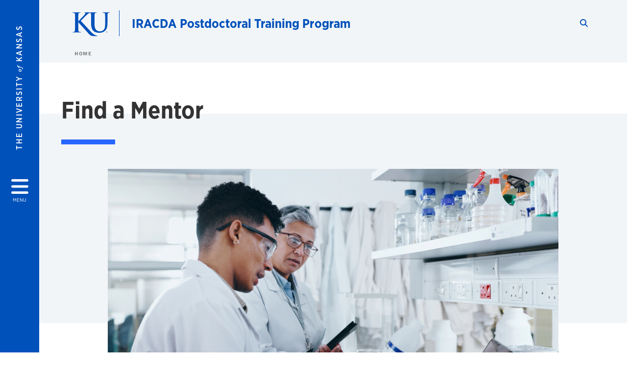

--- FILE ---
content_type: text/html; charset=UTF-8
request_url: https://iracda.ku.edu/find-mentor
body_size: 15300
content:


<!DOCTYPE html>
<html lang="en" dir="ltr" prefix="content: http://purl.org/rss/1.0/modules/content/  dc: http://purl.org/dc/terms/  foaf: http://xmlns.com/foaf/0.1/  og: http://ogp.me/ns#  rdfs: http://www.w3.org/2000/01/rdf-schema#  schema: http://schema.org/  sioc: http://rdfs.org/sioc/ns#  sioct: http://rdfs.org/sioc/types#  skos: http://www.w3.org/2004/02/skos/core#  xsd: http://www.w3.org/2001/XMLSchema# ">
  <head>
    <meta http-equiv="X-UA-Compatible" content="IE=edge" />
    <meta charset="utf-8" />
<link rel="canonical" href="https://iracda.ku.edu/find-mentor" />
<meta property="og:url" content="https://iracda.ku.edu/find-mentor" />
<meta property="og:title" content="Find a Mentor" />
<meta property="og:image:url" content="https://iracda.ku.edu/libraries/ku-web-styleguide/images/cms_metatemplate_open_graph.png" />
<meta name="twitter:card" content="summary_large_image" />
<meta name="twitter:title" content="Find a Mentor" />
<meta name="twitter:image" content="https://iracda.ku.edu/libraries/ku-web-styleguide/images/cms_metatemplate_twitter.png" />
<meta name="Generator" content="Drupal 10 (https://www.drupal.org)" />
<meta name="MobileOptimized" content="width" />
<meta name="HandheldFriendly" content="true" />
<meta name="viewport" content="width=device-width, initial-scale=1.0" />
<script type="text/javascript">
(function(i,s,o,g,r,a,m){i['GoogleAnalyticsObject']=r;i[r]=i[r]||function(){
(i[r].q=i[r].q||[]).push(arguments)},i[r].l=1*new Date();a=s.createElement(o),
m=s.getElementsByTagName(o)[0];a.async=1;a.src=g;m.parentNode.insertBefore(a,m)
})(window,document,'script','//www.google-analytics.com/analytics.js','ga');
    //KU master GA id
    ga('create', 'UA-56250057-1', 'auto', { 'name':'allaccountrollup', 'cookieDomain': 'none'});
    ga('allaccountrollup.send', 'pageview');
                                   //Individual account GA tracking id, organization id
                ga('create', 'UA-60131744-1', 'auto', { 'name':'organization', 'cookieDomain': 'none'});
                ga('organization.send', 'pageview');
                                           //Individual account GA tracking id, organization id
                ga('create', 'UA-60131744-3', 'auto', { 'name':'trackingid', 'cookieDomain': 'none'});
                ga('trackingid.send', 'pageview');
                        </script><link rel="icon" href="/themes/contrib/borzoi/favicon.ico" type="image/vnd.microsoft.icon" />

    <title>Find a Mentor | IRACDA Postdoctoral Training Program</title>
    <link rel="dns-prefetch" href="https://use.typekit.net/">
    <link rel="dns-prefetch" href="https://use.fontawesome.com/">
    <link rel="dns-prefetch" href="https://cdn.datatables.net/">
    <link rel="preconnect" href="https://use.typekit.net/">
    <link rel="preconnect" href="https://use.fontawesome.com/">
    <link rel="preconnect" href="https://cdn.datatables.net/">
    <link rel="stylesheet" media="all" href="/sites/iracda/files/css/css_p2PQUzm0E7lLdokilvh3WpoMQVvxAvnMPnRGhUIuca0.css?delta=0&amp;language=en&amp;theme=borzoi&amp;include=[base64]" />
<link rel="stylesheet" media="all" href="/modules/contrib/tttb_brand_update/css/tttb-brand-update.css?t8z1wu" />
<link rel="stylesheet" media="all" href="/sites/iracda/files/css/css_4TgudWN6PKcW36i6-dc_hglaOmPh_l1INDbMhIxkrXU.css?delta=2&amp;language=en&amp;theme=borzoi&amp;include=[base64]" />
<link rel="stylesheet" media="all" href="//cdn.datatables.net/1.10.20/css/jquery.dataTables.min.css" />
<link rel="stylesheet" media="all" href="//use.typekit.net/nhc5fun.css" />
<link rel="stylesheet" media="all" href="/sites/iracda/files/css/css_bg7V1IABIaJEK4XlEYVnRb-HtiarU6WF-cMCTX2A5v8.css?delta=5&amp;language=en&amp;theme=borzoi&amp;include=[base64]" />

    <script type="application/json" data-drupal-selector="drupal-settings-json">{"path":{"baseUrl":"\/","pathPrefix":"","currentPath":"node\/17","currentPathIsAdmin":false,"isFront":false,"currentLanguage":"en"},"pluralDelimiter":"\u0003","suppressDeprecationErrors":true,"gtag":{"tagId":"G-FR3XMH2K12","consentMode":false,"otherIds":[],"events":[],"additionalConfigInfo":[]},"ajaxPageState":{"libraries":"[base64]","theme":"borzoi","theme_token":null},"ajaxTrustedUrl":[],"tttb_brand_update":{"stylesheet_file_name":"tttb-brand-update.css"},"user":{"uid":0,"permissionsHash":"fd53c7ae76694347ff2b272149b9a774dbc6e9fd0653212d2b9acfadd44824ca"}}</script>
<script src="/sites/iracda/files/js/js_b8ruZJAYzv9czdRejBFDPmphXu-8xqYZeWlwAXsXIA0.js?scope=header&amp;delta=0&amp;language=en&amp;theme=borzoi&amp;include=eJx9yUsOgCAMBNALIRzJFK0VRWta_J5eIxviws3kzYxnuTi4hgWNz6Z2EdPxnGBH5QldYasb_X1W-zAZYqaIdQJy9MS3WxjgMOOasIaIktQVzrsiSNO_e5VtY_ACct4izUVD"></script>
<script src="https://use.fontawesome.com/releases/v6.4.2/js/all.js" defer crossorigin="anonymous"></script>
<script src="https://use.fontawesome.com/releases/v6.4.2/js/v4-shims.js" defer crossorigin="anonymous"></script>
<script src="/modules/contrib/google_tag/js/gtag.js?t8z1wu"></script>

  </head>
  <body class="sunflower-tttb">
        <a href="#main-content" class="visually-hidden focusable">
      Skip to main content
    </a>
    
      <div class="dialog-off-canvas-main-canvas" data-off-canvas-main-canvas>
    <div class="layout-container d-flex flex-column min-vh-100">
  <button id="borzoi-hamburger-button" class="borzoi-hamburger-button" aria-controls="ku-navigator" aria-label="Open and Close Menu">
    <span class="borzoi-hamburger-button__UnivKS">The University <em>of</em> Kansas</span>
    <i class="fas fa-bars fa-4x borzoi-hamburger-button__icon"></i>
    <span class="borzoi-hamburger-button__menu">MENU</span>
  </button>
  <noscript>
    <!-- anchor linking to navigator page -->
    <a href="/navigator" class="borzoi-hamburger-button" title="Go to menu page"><span class="visually-hidden">link to menu page</span></a>
  </noscript>

  <div id="ku-navigator" class="ku-navigator">
    <div class="ku-navigator__container">
            <!-- BEGIN HEADER HTML-->
<div id="ku-navigator-header" class="ku-navigator__header">
    <section class="container-fluid borzoi-header__upper-site-header d-md-none">
        <div class="borzoi-header__university-of-ks">
            <span>THE UNIVERSITY <span class="borzoi-header__university-of-ks__of"> of </span> <span class="borzoi-header__university-of-ks__ks">KANSAS</span></span>
        </div>
    </section>

    <section class="container-fluid borzoi-header__lower-site-header">
    <div class="row no-gutters">
        <div class="col">
            <div class="borzoi-header__lower-site-header__colum-wrapper row">
                <section class="borzoi-header__lower-site-header__site-info col-12 col-lg d-flex h-100">
                <!-- BEGIN SITE INFO -->
                <div class="site-header-block row">
                    <div class="site-header-block__site-title-group col">
                        <div class="site-title-group row">
                                                        <div class="site-title-group__site-title col-12"><a href="/">IRACDA Postdoctoral Training Program</a></div>
                        </div>
                    </div>
                </div>
                <!-- END SITE INFO -->
                </section>
                <!-- BEGIN LINK MENU HTML -->
                <section class="ku-navigator__utilities utility-nav col-12 col-md-auto d-none d-md-flex px-0">
                    <ul class="utility-nav__list-group d-flex m-0 py-2 pb-md-0 py-lg-3">
                        <li class="utility-nav__list-item navigation__eyebrow utility-nav__list-item--first py-md-0 px-md-3">
                            <a href="https://my.ku.edu">myKU</a>
                        </li>
                        <li class="utility-nav__list-item navigation__eyebrow py-md-0 px-md-3">
                            <a href="https://outlook.office365.com">Email</a>
                        </li>
                        <li class="utility-nav__list-item navigation__eyebrow py-md-0 px-md-3">
                            <a href="https://canvas.ku.edu">Canvas</a>
                        </li>
                        <li class="utility-nav__list-item navigation__eyebrow py-md-0 px-md-3">
                            <a href="https://sa.ku.edu">Enroll &amp; Pay</a>
                        </li>
                        <li class="utility-nav__list-item navigation__eyebrow utility-nav__list-item--last py-md-0 px-md-3">
                            <a href="https://my.ku.edu/JayhawkGpsRedirect" aria-label="Jayhawk GPS login">Jayhawk GPS</a>
                        </li>
                    </ul>
               </section>
                <!-- END LINK MENU HTML -->
            </div>
        </div>
        <div class="col-auto pl-3 pl-lg-5 pt-md-2 align-self-md-start">
        <!-- BEGIN MENU BUTTON HTML -->
        <section class="borzoi-header__lower-site-header__menu-button pl-3 pl-md-0">
            <button class="ku-navigator__close-button" aria-controls="ku-navigator" aria-label="Close Menu">
                <i class="fas fa-times fa-2x"></i>
                <span class="ku_navigator__close-button-text d-none d-md-block">Close</span>
            </button>
        </section>
        <!-- END MENU BUTTON HTML -->
        </div>
    </div>
    </section>
</div>
<!-- END HEADER HTML -->

        <div id="ku-navigator-search" class="region region-ku-navigator-search">
    

<div id="block-kute-search-form-navigator" class="ku-search__search-box navigator col">
      <style>
    .ku-search__search-box.header .ku-search__form .ku-search__form__input {
        margin-bottom: -2px;
        border-bottom: 1px solid #ccc;
    }
</style>


<form class="ku-search__form row no-gutters justify-content-end block-form" action="/search" method="get" id="kute-search-form-block">
  <label class="ku-search__form__label sr-only" for="kute-search-form-block--input">Search this unit</label>
  <input type="text" class="ku-search__form__input search-form-param col d-none" id="kute-search-form-block--input"
        name="q" title="Enter the terms to search for" maxlength="250"
        aria-describedby="kute-search-form-block--help">
  <small id="kute-search-form-block--help" class="form-text text-muted"></small>
  <button class="ku-search__form__button col-auto" type="button" aria-label="Show search form" id="kute-search-form-block--start">
    <i class="fa fa-search"></i>
    <span class="sr-only">Start search</span>
  </button>
  <button class="ku-search__form__button d-none col-auto" type="submit" aria-label="Search" id="kute-search-form-block--submit">
    <i class="fa fa-search"></i>
    <span class="sr-only">Submit Search</span>
  </button>    
</form>

  </div>
  </div>

        <div id="ku-navigator-main-menu" class="region region-ku-navigator-main-menu">
    <nav role="navigation" aria-label="Main" aria-labelledby="block-borzoi-main-menu-menu" id="block-borzoi-main-menu">
              <span class="visually-hidden h2" id="block-borzoi-main-menu-menu">Main navigation</span>
  
  <div id="navigation-panels" class="ku-navigator__menu menu">

              
                  <ul block_element_id="borzoi_main_menu" region="ku_navigator_main_menu" class="ku-navigator__links menu-level__menu" id="menu-a" data-menu-level="0">
          <li class="menu-level__menu-item menu-level__menu-item--home navigation__text-large position-relative" id="item-a0">
            <a href="/" class="position-relative d-flex">
              <span class="menu-level__menu-item--before" aria-hidden="true"></span>
              Home
            </a>
          </li>
                            
                  <li class="menu-level__menu-item navigation__text-large position-relative" id="item-a1">
        
          <a href="/program-overview" class="position-relative d-flex"
                    >
            <span class="menu-level__menu-item--before" aria-hidden="true"></span>
            Program Overview

            
          </a>

                  </li>
                      
                  <li class="menu-level__menu-item navigation__text-large position-relative" id="item-a2">
        
          <a href="/apply" class="position-relative d-flex"
                    >
            <span class="menu-level__menu-item--before" aria-hidden="true"></span>
            How to Apply

            
          </a>

                  </li>
                      
                  <li class="menu-level__menu-item navigation__text-large menu-item--active-trail is-active position-relative" id="item-a3">
        
          <a href="/find-mentor" class="position-relative d-flex"
                    >
            <span class="menu-level__menu-item--before" aria-hidden="true"></span>
            Find a Mentor

            
          </a>

                  </li>
                      
                  <li class="menu-level__menu-item navigation__text-large menu-level__menu-item--parent-item position-relative" id="item-a4">
        
          <a href="" class="position-relative d-flex"
                      role="button" aria-label="Go to sub menu Postdoctoral Scholars"
                    >
            <span class="menu-level__menu-item--before" aria-hidden="true"></span>
            Postdoctoral Scholars

                          <i class="fas fa-arrow-right ku-list-link__icon"></i>
              <span class="sr-only">Select to follow link</span>
            
          </a>

                                        <ul class="ku-navigator__links menu-level__menu" id="menu-a4" data-menu-level="1">
                            
                  <li class="menu-level__menu-item navigation__text-medium position-relative" id="item-b1">
        
          <a href="/current-scholars" class="position-relative d-flex"
                    >
            <span class="menu-level__menu-item--before" aria-hidden="true"></span>
            Current Scholars

            
          </a>

                  </li>
                      
                  <li class="menu-level__menu-item navigation__text-medium position-relative" id="item-b2">
        
          <a href="/former-scholars" class="position-relative d-flex"
                    >
            <span class="menu-level__menu-item--before" aria-hidden="true"></span>
            Former Scholars

            
          </a>

                  </li>
            </ul>
  
                  </li>
                      
                  <li class="menu-level__menu-item navigation__text-large position-relative" id="item-a5">
        
          <a href="/people" class="position-relative d-flex"
                    >
            <span class="menu-level__menu-item--before" aria-hidden="true"></span>
            Program Directors

            
          </a>

                  </li>
            </ul>
  


    
  </div>
</nav>

  </div>

        <div id="ku-navigator-info" class="region region-ku-navigator-info">
    

<div id="block-infoforblock" class="ku-navigator__info-for-block">
  <hr class="chunky-line chunky-line--lake m-0 mb-3">
  
          <span class="navigation__secondary-header h4">Office for Advancing Success in Science (OASiS) Links</span>
    
      

            <div class="ku-link-list">
            <ul class="ku-link-list__links mb-0">
                                    <li class="navigation__secondary-text"><a href="https://oasisstem.ku.edu/">Office for Advancing Success in Science (OASiS)</a></li>
                                    <li class="navigation__secondary-text"><a href="https://bridge.ku.edu">KU/Haskell Bridges to the Baccalaureate Research Training Program (Bridge)</a></li>
                                    <li class="navigation__secondary-text"><a href="https://prep.ku.edu">KU Postbaccalaureate Research Education Program (PREP)</a></li>
                                    <li class="navigation__secondary-text"><a href="http://biogem.ku.edu">BioGEM Postbaccalaureate Research Program</a></li>
                                    <li class="navigation__secondary-text"><a href="https://plus.ku.edu">KU Peer Led Undergraduate Supplements (PLUS)</a></li>
                            </ul>
        </div>
    
  </div>
  </div>


                <div id="ku-navigator-footer" class="ku-navigator__footer">

        <!-- BEGIN LINK MENU HTML -->
        <section class="ku-navigator__utilities utility-nav">
            <ul class="utility-nav__list-group mb-0 d-md-none">
                <li class="utility-nav__list-item navigation__eyebrow utility-nav__list-item--first mb-1 p-0 border-0">
                    <a href="https://my.ku.edu">myKU</a>
                </li>
                <li class="utility-nav__list-item navigation__eyebrow mb-1 p-0 border-0">
                    <a href="https://outlook.office365.com">Email</a>
                </li>
                <li class="utility-nav__list-item navigation__eyebrow mb-1 p-0 border-0">
                    <a href="https://canvas.ku.edu">Canvas</a>
                </li>
                <li class="utility-nav__list-item navigation__eyebrow mb-1 p-0 border-0">
                    <a href="https://sa.ku.edu">Enroll &amp; Pay</a>
                </li>
                <li class="utility-nav__list-item navigation__eyebrow utility-nav__list-item--last mb-1 p-0 border-0">
                    <a href="https://my.ku.edu/JayhawkGpsRedirect" aria-label="Jayhawk GPS login">Jayhawk GPS</a>
                </li>
            </ul>
                                </section>
        <!-- END LINK MENU HTML -->

    </div>
    </div>
  </div>
  
    <header role="banner" class="borzoi-header">
    <!-- KU Alerts -->
    <div id="kualerts" class="kualerts">  <div class="region region-alerts">
    <div id="block-alertblock">
  
    
      <div id='campusalertarea'></div>
  </div>

  </div>
</div>
    
    <!-- BEGIN HEADER HTML -->
    <section class="container-fluid borzoi-header__upper-site-header d-md-none">
        <div class="borzoi-header__university-of-ks">
            <span>THE UNIVERSITY <span class="borzoi-header__university-of-ks__of"> of </span> <span class="borzoi-header__university-of-ks__ks">KANSAS</span></span>
        </div>
    </section>

    <section class="container-fluid borzoi-header__lower-site-header">
        <div class="row">
        <div class="col-12">
            <div class="borzoi-header__lower-site-header__colum-wrapper row">
            <section class="borzoi-header__lower-site-header__site-info col col-md-8 d-flex h-100">
                <!-- BEGIN SITE BRANDING AND INFO -->
                <div class="site-header-block row">
                                            <div class="site-header-block__branding col d-none d-md-block">
                            <section class="ku-header-logo__vector">
                                <a href="https://ku.edu"><svg xmlns="http://www.w3.org/2000/svg" width="50" height="32" role="img" viewBox="0 0 50 32">
  <title id="University-of-Kansas-logo">University of Kansas logo</title>
    <g fill-rule="evenodd">
        <path class="main-stroke" d="M18.913 3.78c-1.13 1.036-6.47 6.403-7.68 7.684L21.43 22.433l4.137 4.487c1.438 1.378 3.106 2.83 4.89 3.525 1.068.427 1.935.69 2.363.69.249 0 .463.072.463.284 0 .249-.18.357-.855.357h-3.094c-1.065 0-1.706 0-2.453-.07-1.92-.179-2.879-.962-4.408-2.313L8.498 13.953l-.392-.533h-.178v3.237c0 3.272 0 6.083.107 7.612.071.995.392 1.778 1.28 1.921.497.071 1.28.142 1.74.142.286 0 .464.106.464.284 0 .248-.286.355-.675.355-1.992 0-4.232-.107-5.12-.107-.82 0-3.059.107-4.482.107-.462 0-.71-.107-.71-.355 0-.178.141-.284.568-.284.534 0 .96-.07 1.28-.142.712-.143.89-.926 1.032-1.957.178-1.493.178-4.304.178-7.576v-6.26c0-5.408 0-6.403-.071-7.541-.071-1.209-.356-1.78-1.53-2.028C1.705.757 1.1.722.602.722.21.722 0 .65 0 .402 0 .151.249.08.78.08c1.885 0 4.125.108 4.978.108.854 0 3.094-.108 4.304-.108.5 0 .745.071.745.32s-.213.32-.498.32c-.355 0-.57.036-.994.107-.96.177-1.245.783-1.317 2.028-.07 1.138-.07 2.133-.07 7.541v1.565h.178c1.209-1.316 6.4-6.616 7.431-7.826.996-1.173 1.779-2.062 1.779-2.667 0-.392-.144-.64-.5-.712-.32-.07-.46-.14-.46-.356 0-.249.177-.32.568-.32.745 0 2.7.108 3.661.108l6.817-.003c.85 0 3.085-.105 4.361-.105.532 0 .781.071.781.32 0 .247-.213.318-.569.318-.39 0-.602.037-1.027.107-.957.178-1.243.78-1.314 2.023-.07 1.135-.07 2.128-.07 7.52v4.968c0 5.144 1.028 7.307 2.767 8.727 1.595 1.314 3.227 1.455 4.431 1.455 1.562 0 3.476-.497 4.895-1.916 1.952-1.95 2.058-5.144 2.058-8.798V10.37c0-5.393 0-6.386-.07-7.521-.072-1.207-.355-1.775-1.527-2.023-.283-.07-.885-.107-1.275-.107-.392 0-.605-.07-.605-.318 0-.249.25-.32.745-.32 1.81 0 4.043.105 4.08.105.424 0 2.659-.105 4.043-.105.496 0 .745.071.745.32 0 .247-.214.318-.64.318-.39 0-.603.037-1.028.107-.958.178-1.241.78-1.312 2.023-.07 1.135-.07 2.128-.07 7.52v3.797c0 3.938-.39 8.125-3.37 10.678-2.517 2.165-5.071 2.556-7.377 2.556-1.88 0-5.284-.107-7.872-2.448-1.81-1.632-3.157-4.258-3.157-9.403v-5.18c0-5.392 0-6.385-.072-7.52-.07-1.207-.42-2.023-1.524-2.023s-2.682 1.271-4.516 2.954M45.718 26.303h.123c.14 0 .258-.05.258-.182 0-.093-.068-.186-.258-.186a.823.823 0 0 0-.123.008v.36zm0 .588h-.169V25.83c.089-.013.173-.026.3-.026.161 0 .267.034.33.08.064.047.098.12.098.221 0 .14-.093.224-.208.258v.009c.093.017.157.101.178.258.026.165.051.228.068.262h-.178c-.025-.034-.05-.131-.072-.27-.025-.136-.093-.187-.228-.187h-.119v.457zm.178-1.359c-.419 0-.762.36-.762.805 0 .453.343.808.766.808.423.005.762-.355.762-.804 0-.449-.339-.809-.762-.809h-.004zm.004-.148a.94.94 0 0 1 .935.953.939.939 0 0 1-.94.956.945.945 0 0 1-.943-.956c0-.53.424-.953.944-.953h.004z"/>
    </g>
</svg>
</a>
                            </section>
                        </div>
                                        <div class="site-header-block__site-title-group col">
                        <div class="site-title-group row justify-content-center align-self-center">
                                                        <div class="site-title-group__site-title col-12"><a href="/">IRACDA Postdoctoral Training Program</a></div>
                        </div>
                    </div>
                </div>
                <!-- END SITE BRANDING AND INFO -->
            </section>
            <!-- BEGIN MENU BUTTON HTML -->
            <section class="borzoi-header__lower-site-header__menu-button col-auto d-md-none">
                <button id="borzoi-hamburger-button--mobile" class="borzoi-hamburger-button" aria-controls="ku-navigator" aria-label="Open and Close Menu">
                <i class="fas fa-bars fa-2x borzoi-hamburger-button__icon"></i>
                <span class="sr-only">Menu</span>
                </button>
                <noscript>
                    <!-- anchor linking to navigator page -->
                    <a href="/navigator" class="borzoi-hamburger-button" title="Go to menu page"><span class="visually-hidden">link to menu page</span></a>
                </noscript>
            </section>

            <!-- END MENU BUTTON HTML -->
            <section class="borzoi-header__lower-site-header__search col-12 col-md-4 d-none d-md-block">
                <!-- BEGIN KU SEARCH HEADER REGION -->
                  <div class="region region-ku-header-search-area container">
    

<div id="block-kute-search-form-header" class="ku-search__search-box header col">
      <style>
    .ku-search__search-box.header .ku-search__form .ku-search__form__input {
        margin-bottom: -2px;
        border-bottom: 1px solid #ccc;
    }
</style>


<form class="ku-search__form row no-gutters justify-content-end block-form" action="/search" method="get" id="kute-search-form-block--2">
  <label class="ku-search__form__label sr-only" for="kute-search-form-block--2--input">Search this unit</label>
  <input type="text" class="ku-search__form__input search-form-param col d-none" id="kute-search-form-block--2--input"
        name="q" title="Enter the terms to search for" maxlength="250"
        aria-describedby="kute-search-form-block--2--help">
  <small id="kute-search-form-block--2--help" class="form-text text-muted"></small>
  <button class="ku-search__form__button col-auto" type="button" aria-label="Show search form" id="kute-search-form-block--2--start">
    <i class="fa fa-search"></i>
    <span class="sr-only">Start search</span>
  </button>
  <button class="ku-search__form__button d-none col-auto" type="submit" aria-label="Search" id="kute-search-form-block--2--submit">
    <i class="fa fa-search"></i>
    <span class="sr-only">Submit Search</span>
  </button>    
</form>

  </div>
  </div>

                <!-- END KU SEARCH HEADER REGION -->
            </section>
            </div>
        </div>
        </div>
    </section>
    <!-- END HEADER HTML -->
</header>

  

  
  

      <div class="ku-breadcrumb__container container-fluid pb-2">
        <div class="region region-breadcrumb row">
            <div class="breadcrumb__block col-12 pl-2 pl-md-5 ml-md-4">
          <div class="navigation__breadcrumb-style">
              <a href="/">
          <span class="link-icon__icon link-icon__icon--crimson"><i class="fas fa-arrow-left"></i></span> 
          Home
        </a>
                  </div>
  
</div>

        </div>
    </div>


    <div class="region region-highlighted container">
    <div data-drupal-messages-fallback class="hidden"></div>

  </div>


  

  <main role="main" class="flex-fill">
    <a id="main-content" tabindex="-1"></a>
    <div class="layout-content">
          
                <div class="region region-content">
    <div id="block-borzoi-content">
  
    
      

<article about="/find-mentor">

  
    

  
  
    <div>
      
<section class="ku-header-6 offset-background-wrapper offset-bottom-33 bg-steam-lightest pb-5 paragraph paragraph--type--simple-media-header paragraph--view-mode--default" id="section493"><div class="container"><div class="row"><div class="col-12"><h1 class="special-h1">
Find a Mentor
</h1><hr class="chunky-line chunky-line--width-med chunky-line--lake"></div><div class="col-12 col-md-10 offset-md-1"><picture><source srcset="/sites/iracda/files/styles/wide_col_xl_12/public/images/2024/IRACDA%20TIMELINE-mentoring2.png?h=0808bdec&amp;itok=I5nj_YSY 1140w" media="all and (min-width: 1600px)" type="image/png" sizes="(min-width: 1600px) 1140px, 100vw
(min-width: 1600px) 570px, 100vw
(min-width: 1600px) 285px, 100vw" width="1140" height="641"/><source srcset="/sites/iracda/files/styles/wide_col_xl_12/public/images/2024/IRACDA%20TIMELINE-mentoring2.png?h=0808bdec&amp;itok=I5nj_YSY 1140w" media="all and (min-width: 1200px) and (max-width: 1599px)" type="image/png" sizes="(min-width: 1600px) 1140px, 100vw
(min-width: 1600px) 570px, 100vw
(min-width: 1600px) 285px, 100vw" width="1140" height="641"/><source srcset="/sites/iracda/files/styles/wide_col_lg_12/public/images/2024/IRACDA%20TIMELINE-mentoring2.png?h=0808bdec&amp;itok=N_PjAMkd 992w" media="all and (min-width: 992px) and (max-width: 1199px)" type="image/png" sizes="(min-width: 1200px) 992px, 100vw
(min-width: 1200px) 496px, 100vw
(min-width: 1200px) 248px, 100vw" width="992" height="558"/><source srcset="/sites/iracda/files/styles/wide_col_md_12/public/images/2024/IRACDA%20TIMELINE-mentoring2.png?h=0808bdec&amp;itok=rpa-eer_ 720w" media="all and (min-width: 768px) and (max-width: 991px)" type="image/png" sizes="(min-width: 992px) 720px, 100vw
(min-width: 992px) 360px, 100vw
(min-width: 992px) 180px, 100vw" width="720" height="405"/><source srcset="/sites/iracda/files/styles/wide_full_sm/public/images/2024/IRACDA%20TIMELINE-mentoring2.png?h=0808bdec&amp;itok=34FwMOpE 768w" media="all and (min-width: 576px) and (max-width: 767px)" type="image/png" sizes="(min-width: 768px) 100vw
(min-width: 768px) 540px, 100vw
(min-width: 768px) 270px, 100vw
(min-width: 768px) 135px, 100vw" width="768" height="432"/><source srcset="/sites/iracda/files/styles/wide_full_sm/public/images/2024/IRACDA%20TIMELINE-mentoring2.png?h=0808bdec&amp;itok=34FwMOpE 768w" type="image/png" sizes="(min-width: 768px) 100vw
(min-width: 768px) 540px, 100vw
(min-width: 768px) 270px, 100vw
(min-width: 768px) 135px, 100vw" width="768" height="432"/><img loading="eager" width="1" height="1" src="/sites/iracda/files/styles/16_9_placeholder_/public/images/2024/IRACDA%20TIMELINE-mentoring2.png?h=0808bdec&amp;itok=fN56kPjR" alt="Two people in lab coats discussing the lab on a chemical" typeof="foaf:Image" /></picture></div></div></div></section>

<section class="ku-body-1 container py-5 paragraph paragraph--type--kute-body-21 paragraph--view-mode--default" id="section492"><div class="row"><div class="wysiwyg col-12 col-md-10 offset-md-1 col-lg-8 offset-lg-2"><p>Mentorship is an important part of the IRACDA program. At KU, scholars are paired with mentors who support their growth in research, teaching, and professional development. Mentors help guide projects, provide feedback, and offer advice to help scholars succeed during the program and beyond. You will need to find a mentor before submitting an application to the program. Use the links below to explore our programs and reach out with any questions.&nbsp;</p></div></div></section><section class="ku-clearinghouse container py-5 paragraph paragraph--type--kute-associated-link-list paragraph--view-mode--default" id="section293"><div class="row"><div class="col-12 col-md-10 offset-md-1 col-lg-8 offset-lg-2"><h2 class="ku-link-list__header"><span aria-hidden="true"></span>
Participating Departments
</h2><ul class="ku-link-list__links"><li class="ku-link-list__list-item"><a href="https://chem.ku.edu/faculty">
        Chemistry
        <i class="fas fa-arrow-right ku-list-link__icon"></i><span class="sr-only">Select to follow link</span></a></li><li class="ku-link-list__list-item"><a href="https://eeb.ku.edu/faculty">
        Ecology and Evolutionary Biology
        <i class="fas fa-arrow-right ku-list-link__icon"></i><span class="sr-only">Select to follow link</span></a></li><li class="ku-link-list__list-item"><a href="https://www.kucancercenter.org/find-a-researcher/researcher-finder-results?All=true">
        KU Cancer Center
        <i class="fas fa-arrow-right ku-list-link__icon"></i><span class="sr-only">Select to follow link</span></a></li><li class="ku-link-list__list-item"><a href="https://medchem.ku.edu/all-faculty">
        Medicinal Chemistry
        <i class="fas fa-arrow-right ku-list-link__icon"></i><span class="sr-only">Select to follow link</span></a></li><li class="ku-link-list__list-item"><a href="https://molecularbiosciences.ku.edu/faculty">
        Molecular Biosciences
        <i class="fas fa-arrow-right ku-list-link__icon"></i><span class="sr-only">Select to follow link</span></a></li><li class="ku-link-list__list-item"><a href="https://pharmchem.ku.edu/pharmaceutical-chemistry-faculty">
        Pharmaceutical Chemistry
        <i class="fas fa-arrow-right ku-list-link__icon"></i><span class="sr-only">Select to follow link</span></a></li><li class="ku-link-list__list-item"><a href="https://pharmtox.ku.edu/faculty">
        Pharmacology &amp; Toxicology
        <i class="fas fa-arrow-right ku-list-link__icon"></i><span class="sr-only">Select to follow link</span></a></li></ul></div></div></section><section class="ku-cta-option-2 bg-blue--darkest paragraph paragraph--type--call-to-action-1-3-buttons paragraph--view-mode--default" id="section497"><div class="container-fluid airmail airmail--thin-lake"><div class="container text-left text-sm-center"><div class="squares_top"></div><div class="row"><div class="col-10 offset-1 col-md-8 offset-md-2"><h2 id="headline497">
KU IRACDA
</h2></div></div><div class="row"><div class="col-10 offset-1 col-md-8 offset-md-2"><div class="ku-cta-option-2__content"><div id="subheadline497"></div></div></div></div><div class="row btn_row"><div class="col-10 offset-1 col-md-8 col-lg-4 offset-md-2 offset-lg-2"><a class="ku-cta-option-2__link link-icon clickable" id="link1497" aria-labelledby="headline497 link1497" href="https://iracda.ku.edu/former-scholars">
                                Former Scholars 
                                <span class="link-icon__icon clickable__bloop"><i class="fas fa-chevron-right"></i></span></a><a role="button" id="button1497" aria-labelledby="headline497 button1497" class="ku-cta-option-2__btn btn ku-button ku-button--outline-blue-darker-solid ku-button--shadow-blue" href="https://iracda.ku.edu/former-scholars">
                                Former Scholars 
                                
                            </a></div><div class="col-10 offset-1 col-md-8 col-lg-4 offset-md-2 offset-lg-0"><a class="ku-cta-option-2__link link-icon clickable" id="link2497" aria-labelledby="headline497 link2497" href="https://iracda.ku.edu/current-scholars">
                                Current Scholars 
                                <span class="link-icon__icon clickable__bloop"><i class="fas fa-chevron-right"></i></span></a><a role="button" id="button2497" aria-labelledby="headline497 button2497" class="ku-cta-option-2__btn btn ku-button ku-button--outline-blue-darker-solid ku-button--shadow-blue" href="https://iracda.ku.edu/current-scholars">
                                Current Scholars 
                                
                            </a></div></div><div class="squares_bottom"></div></div></div></section><section class="ku-body-7 offset-background-wrapper bg-steam-lightest my-5 paragraph paragraph--type--kute-media-side-by-side paragraph--view-mode--default" id="section297"><div class="container"><div class="row"><div class="col-12 col-lg-4 col-xl-3 offset-xl-1 order-2 order-lg-2"><h2 id="header297">
Questions?
</h2><div class="">
If you need assistance in the identification of potential mentors, contact the Program Director, Dr. Stuart Macdonald at sjmac@ku.edu <br /><br />
For general inquiries, email us at iracda@ku.edu<br /><br />
To add your name to our mailing list, click on the &quot;Stay Connected&quot; link below
</div><div class="pb-4"><div><a class="link-icon link-icon--night clickable" id="link1297" aria-labelledby="header297 link1297" href="/people/stuart-j-macdonald">
                                                        Contact Program Director 
                                <span class="link-icon__icon link-icon__icon--lake clickable__bloop"><i class="fas fa-arrow-right"></i></span></a></div><div><a class="link-icon link-icon--night clickable" id="link2297" aria-labelledby="header297 link2297" href="https://forms.office.com/r/a3UMBTVRY8">
                                                        Stay Connected 
                                <span class="link-icon__icon link-icon__icon--lake clickable__bloop"><i class="fas fa-arrow-right"></i></span></a></div></div></div><div class="ku-body-7__media col-12 col-lg-8 col-xl-6 offset-xl-1 order-1 order-lg-1"><picture><source srcset="/sites/iracda/files/styles/wide_col_xl_6/public/images/2025/jayhawk_bronze_edited_iracda_Need_help_0.png?h=5ee85ab5&amp;itok=IJ_aEPfe 570w" media="all and (min-width: 1600px)" type="image/png" sizes="(min-width: 1600px) 1140px, 100vw
(min-width: 1600px) 570px, 100vw
(min-width: 1600px) 285px, 100vw" width="570" height="321"/><source srcset="/sites/iracda/files/styles/wide_col_xl_6/public/images/2025/jayhawk_bronze_edited_iracda_Need_help_0.png?h=5ee85ab5&amp;itok=IJ_aEPfe 570w" media="all and (min-width: 1200px) and (max-width: 1599px)" type="image/png" sizes="(min-width: 1600px) 1140px, 100vw
(min-width: 1600px) 570px, 100vw
(min-width: 1600px) 285px, 100vw" width="570" height="321"/><source srcset="/sites/iracda/files/styles/wide_col_lg_6/public/images/2025/jayhawk_bronze_edited_iracda_Need_help_0.png?h=5ee85ab5&amp;itok=AACQphPH 496w" media="all and (min-width: 992px) and (max-width: 1199px)" type="image/png" sizes="(min-width: 1200px) 992px, 100vw
(min-width: 1200px) 496px, 100vw
(min-width: 1200px) 248px, 100vw" width="496" height="279"/><source srcset="/sites/iracda/files/styles/wide_col_md_6/public/images/2025/jayhawk_bronze_edited_iracda_Need_help_0.png?h=5ee85ab5&amp;itok=k0t4ckXw 360w" media="all and (min-width: 768px) and (max-width: 991px)" type="image/png" sizes="(min-width: 992px) 720px, 100vw
(min-width: 992px) 360px, 100vw
(min-width: 992px) 180px, 100vw" width="360" height="203"/><source srcset="/sites/iracda/files/styles/wide_full_sm/public/images/2025/jayhawk_bronze_edited_iracda_Need_help_0.png?h=5ee85ab5&amp;itok=csKOXKu4 768w" media="all and (min-width: 576px) and (max-width: 767px)" type="image/png" sizes="(min-width: 768px) 100vw
(min-width: 768px) 540px, 100vw
(min-width: 768px) 270px, 100vw
(min-width: 768px) 135px, 100vw" width="768" height="432"/><source srcset="/sites/iracda/files/styles/wide_full_sm/public/images/2025/jayhawk_bronze_edited_iracda_Need_help_0.png?h=5ee85ab5&amp;itok=csKOXKu4 768w" type="image/png" sizes="(min-width: 768px) 100vw
(min-width: 768px) 540px, 100vw
(min-width: 768px) 270px, 100vw
(min-width: 768px) 135px, 100vw" width="768" height="432"/><img loading="lazy" width="1" height="1" src="/sites/iracda/files/styles/16_9_placeholder_/public/images/2025/jayhawk_bronze_edited_iracda_Need_help_0.png?h=5ee85ab5&amp;itok=P-9SahtU" alt="bronze jayhawk on jayhawk blvd with a KU bus driving by on a cloudy day" typeof="foaf:Image" /></picture></div></div></div></section>

    </div>

  
</article>

  </div>

  </div>

              
        </div>
    
  </main>

    <footer role="contentinfo">
              
            <!-- BEGIN FOOTER HTML OUTSIDE OF REGIONS-->
      <div class="bg-footer-wrapper bg-night">
        <div class="container">
          <div class="row">
            <div class="col-12 col-md-6">
              <div class="footer__logo">
                <a href="https://ku.edu" title="The University of Kansas">
                  <img class="footer__logo--white img-fluid" src="/libraries/ku-web-styleguide/images/logos/KUSig_Horz_Web_White.png" alt="KU The University of Kansas">
                  <img class="footer__logo--blue img-fluid" src="/libraries/ku-web-styleguide/images/logos/KUSig_Horz_Web_Blue.png" alt="KU The University of Kansas">
                </a>
              </div>
              <!-- BEGIN FOOTER REGION -->
                  <div id="block-contactblock">
  
    
      <div class="footer-address">
  <address>
          Haworth Hall, Room 4043<br>
              1200 Sunnyside Avenue<br>
        <!-- Only display city, state, and zip when all three provided in settings. -->
          Lawrence, KS 66045<br>
          </address>
  <address>
          <a href="mailto:sjmac@ku.edu">sjmac@ku.edu</a>
              <br><a href="tel:+1-785-864-5362">785-864-5362</a>
      </address>
</div>



  </div>


              <div class="footer__chunky-line--sky">
                <hr class="chunky-line chunky-line--sky" />
              </div>
              <div class="footer__chunky-line--lake">
                <hr class="chunky-line chunky-line--lake" />
              </div>
            </div>
            <!-- BEGIN KU FOOTER FIRST REGION -->
                <div class="col-6 col-md-3">
                    <div class="region region-ku-footer-second">
            <div id="block-departmentallinksblock">
  
    
      <ul class="footer__links--unit-department">
            <li><a href="https://oasisstem.ku.edu/">Office for Advancing Success in Science (OASiS)</a></li>
            <li><a href="https://bridge.ku.edu/">KU/Haskell Bridge Program</a></li>
            <li><a href="https://prep.ku.edu/">KU PREP Program</a></li>
            <li><a href="http://biogem.ku.edu">BioGEM Postbaccalaureate Research Program</a></li>
            <li><a href="https://www.haskell.edu/">Haskell Indian Nations University</a></li>
    </ul>

  </div>

    </div>

                </div>
                <!-- BEGIN KU FOOTER SECOND REGION -->
                <div class="col-6 col-md-3">
                    <div class="region region-ku-footer-third">
        <div id="block-globalkufooterlinks">
  
    
          <ul class="footer__links">
            <li><a href="https://ku.edu/visit">Visit KU</a></li>
            <li><a href="https://ku.edu/admissions">KU Admissions</a></li>
            <li><a href="http://www.kuendowment.org">KU Endowment</a></li>
            <li><a href="https://news.ku.edu">KU News</a></li>
            <li><a href="https://calendar.ku.edu">KU Events</a></li>
            <li><a href="https://employment.ku.edu">KU Careers</a></li>
            <li><a href="http://www.kualumni.org/">KU Alumni Association</a></li>
        </ul>

  </div>

    </div>

                </div>
                <!-- EVERYTHING ELSE BELOW IS OUTSIDE OF REGIONS -->
                <div class="row align-items-center">
                  <div class="col-12 col-md-5 col-lg-4 footer-order-2">
                    <div class="footer__non-disclosure pl-3">
                      <p><a data-toggle="collapse" href="#nonDisclosure" role="button" aria-expanded="false" aria-controls="collapse">Nondiscrimination statement <i class="fas fa-chevron-down footer__drawer-icon" alt="click to expand"></i></a></p>
                    </div>
                  </div>

                  <div class="footer__support-links col-12 col-md-3 col-lg-5 text-md-right ml-3 ml-md-0">
                    <a class="d-block d-lg-inline mt-3 mt-lg-0" href="https://accessibility.ku.edu">Accessibility</a><span class="px-2 d-none d-lg-inline">|</span>
                    <a class="d-block d-lg-inline my-2 my-lg-0" href="https://cms.ku.edu">Website support</a><span class="px-2 d-none d-lg-inline">|</span>
                                        <a class="d-block d-lg-inline" href="/cas?destination=/find-mentor">CMS login</a>
                                      </div>

                  <div class="col-12 col-md-4 col-lg-3 ml-3 ml-md-0">
                    <div class="footer__degree-stats pr-3">
                      <a href="https://ksdegreestats.org"><img alt="KU degree stats logo" class="footer-degree-stats-logo--white" src="/libraries/ku-web-styleguide/images/logos/KSDegreeStats_Logo_Std.png">
                      <img alt="KU degree stats img" class="footer-degree-stats-logo--black" src="/libraries/ku-web-styleguide/images/logos/ks-ds-img.png"></a>
                    </div>
                    <div class="footer__copyright pr-3">
                      <p class="copyright">&copy; 2026 <a href="https://ku.edu">The University of Kansas</a></p>
                    </div>
                  </div>
                </div>
              </div>
          </div>
        </div>
      <div class="footer sub-footer bg-night">
        <div class="container">
          <div class="row">
            <div class="col-12 col-md-8">
              <div class="collapse" id="nonDisclosure">
                <div class="wysiwyg footer-card-body" aria-label="Nondiscrimination statement">
                  <p id="legal-disclaimer">The University of Kansas prohibits discrimination on the basis of race, color, ethnicity, religion, sex, national origin, age, ancestry, disability, status as a veteran, sexual orientation, marital status, parental status, gender identity, gender expression, and genetic information in the university's programs and activities. Retaliation is also prohibited by university policy. The following person has been designated to handle inquiries regarding the nondiscrimination <a href="https://services.ku.edu/TDClient/818/Portal/KB/ArticleDet?ID=21297">policies</a> and <a href="https://services.ku.edu/TDClient/818/Portal/KB/ArticleDet?ID=21127">procedures</a> and is the Title IX Coordinator for all KU and KUMC campuses: Associate Vice Chancellor for the Office of Civil Rights and Title IX, <a href="mailto:civilrights@ku.edu">civilrights@ku.edu</a>, Room 1082, Dole Human Development Center, 1000 Sunnyside Avenue, Lawrence, KS 66045, <a href="tel:+1-785-864-6414" title="Call 785-864-6414">785-864-6414</a>, 711 TTY. Reports can be submitted by contacting the Title IX Coordinator as provided herein or using the <a href="https://cm.maxient.com/reportingform.php?UnivofKansas&amp;layout_id=20">Title IX online report form</a> and complaints can be submitted with the Title IX Coordinator or using the <a href="https://cm.maxient.com/reportingform.php?UnivofKansas&amp;layout_id=23">Title IX online complaint form</a>.</p>

                  <p>The University of Kansas is a public institution governed by the Kansas Board of Regents.</p>
                </div>
              </div>
            </div>
          </div>
        </div>
      </div>
    </footer>



</div>
  </div>

    
    <script src="/sites/iracda/files/js/js_FkY0decJpnfOGSbLPxDJg9FvXilur3TQxL8uJ5XQyFY.js?scope=footer&amp;delta=0&amp;language=en&amp;theme=borzoi&amp;include=eJx9yUsOgCAMBNALIRzJFK0VRWta_J5eIxviws3kzYxnuTi4hgWNz6Z2EdPxnGBH5QldYasb_X1W-zAZYqaIdQJy9MS3WxjgMOOasIaIktQVzrsiSNO_e5VtY_ACct4izUVD"></script>
<script src="/libraries/ku-web-styleguide/dist/main.min.js?t8z1wu"></script>
<script src="//cdn.datatables.net/1.10.20/js/jquery.dataTables.min.js"></script>
<script src="//webmedia.ku.edu/cookie-consent/cookie-consent.js"></script>
<script src="/sites/iracda/files/js/js_ozqEoeTBYusUx00VnZN74_GRojmGxPk5v3AtmzNB8K4.js?scope=footer&amp;delta=4&amp;language=en&amp;theme=borzoi&amp;include=eJx9yUsOgCAMBNALIRzJFK0VRWta_J5eIxviws3kzYxnuTi4hgWNz6Z2EdPxnGBH5QldYasb_X1W-zAZYqaIdQJy9MS3WxjgMOOasIaIktQVzrsiSNO_e5VtY_ACct4izUVD"></script>
<script src="/modules/contrib/kute_alerts/js/alerts.js?t8z1wu"></script>
<script src="/sites/iracda/files/js/js_6FnlxOD6hYLsKQ558sO0SNLh7wtO5HzLJ9bJm6cBCD0.js?scope=footer&amp;delta=6&amp;language=en&amp;theme=borzoi&amp;include=eJx9yUsOgCAMBNALIRzJFK0VRWta_J5eIxviws3kzYxnuTi4hgWNz6Z2EdPxnGBH5QldYasb_X1W-zAZYqaIdQJy9MS3WxjgMOOasIaIktQVzrsiSNO_e5VtY_ACct4izUVD"></script>

  </body>
</html>


--- FILE ---
content_type: image/svg+xml
request_url: https://iracda.ku.edu/modules/contrib/tttb_brand_update/images/tetris-left.svg
body_size: 14454
content:
<svg width="113" height="167" viewBox="0 0 113 167" fill="none" xmlns="http://www.w3.org/2000/svg">
<rect x="1.03432" y="138.446" width="27.4832" height="27.4832" stroke="#2767FF" stroke-width="2.06863"/>
<rect x="1.03432" y="110.668" width="27.4832" height="27.7787" stroke="#2767FF" stroke-width="2.06863"/>
<rect x="28.5176" y="138.446" width="27.7787" height="27.4832" stroke="#2767FF" stroke-width="2.06863"/>
<rect x="56.5917" y="138.446" width="27.7787" height="27.4832" stroke="#2767FF" stroke-width="2.06863"/>
<rect x="84.3706" y="138.446" width="27.4832" height="27.4832" stroke="#2767FF" stroke-width="2.06863"/>
<rect x="28.5176" y="110.668" width="27.7787" height="27.7787" stroke="#2767FF" stroke-width="2.06863"/>
<rect x="1.03432" y="83.4799" width="27.4832" height="27.4832" stroke="#2767FF" stroke-width="2.06863"/>
<rect x="1.03432" y="55.9967" width="27.4832" height="27.4832" stroke="#2767FF" stroke-width="2.06863"/>
<rect x="1.03432" y="28.8091" width="27.4832" height="27.4832" stroke="#2767FF" stroke-width="2.06863"/>
<g clip-path="url(#clip0_134_5885)">
<path d="M3.87218 101.531C5.07544 101.531 6.05087 100.552 6.05087 99.3432C6.05087 98.1348 5.07544 97.1553 3.87218 97.1553C2.66892 97.1553 1.69348 98.1348 1.69348 99.3432C1.69348 100.552 2.66892 101.531 3.87218 101.531Z" fill="#2767FF"/>
<path d="M9.31395 101.531C10.5172 101.531 11.4926 100.552 11.4926 99.3432C11.4926 98.1348 10.5172 97.1553 9.31395 97.1553C8.11069 97.1553 7.13525 98.1348 7.13525 99.3432C7.13525 100.552 8.11069 101.531 9.31395 101.531Z" fill="#2767FF"/>
<path d="M20.6124 101.531C21.8157 101.531 22.7911 100.552 22.7911 99.3432C22.7911 98.1348 21.8157 97.1553 20.6124 97.1553C19.4091 97.1553 18.4337 98.1348 18.4337 99.3432C18.4337 100.552 19.4091 101.531 20.6124 101.531Z" fill="#2767FF"/>
<path d="M26.0542 101.531C27.2574 101.531 28.2329 100.552 28.2329 99.3432C28.2329 98.1348 27.2574 97.1553 26.0542 97.1553C24.8509 97.1553 23.8755 98.1348 23.8755 99.3432C23.8755 100.552 24.8509 101.531 26.0542 101.531Z" fill="#2767FF"/>
<path d="M28.1943 92.2809V94.4882C27.587 94.4882 27.0953 93.9944 27.0953 93.3845C27.0953 92.7746 27.587 92.2809 28.1943 92.2809Z" fill="#2767FF"/>
<path d="M9.84887 92.2809V94.4882C9.24153 94.4882 8.74988 93.9944 8.74988 93.3845C8.74988 92.7746 9.24153 92.2809 9.84887 92.2809Z" fill="#2767FF"/>
<path d="M23.8996 87.6775C25.1029 87.6775 26.0783 86.6979 26.0783 85.4896C26.0783 84.2812 25.1029 83.3016 23.8996 83.3016C22.6964 83.3016 21.7209 84.2812 21.7209 85.4896C21.7209 86.6979 22.6964 87.6775 23.8996 87.6775Z" fill="#2767FF"/>
<path d="M28.7438 87.5857V83.2098C27.5435 83.2098 26.5651 84.1876 26.5651 85.3978C26.5651 86.6079 27.5387 87.5857 28.7438 87.5857Z" fill="#2767FF"/>
<path d="M8.79332 87.6775C9.99658 87.6775 10.972 86.6979 10.972 85.4896C10.972 84.2812 9.99658 83.3016 8.79332 83.3016C7.59006 83.3016 6.61462 84.2812 6.61462 85.4896C6.61462 86.6979 7.59006 87.6775 8.79332 87.6775Z" fill="#2767FF"/>
<path d="M13.6329 87.5857V83.2098C12.4327 83.2098 11.4542 84.1876 11.4542 85.3978C11.4542 86.6079 12.4279 87.5857 13.6329 87.5857Z" fill="#2767FF"/>
<path d="M2.30542 71.5682V73.7755C2.91276 73.7755 3.40441 73.2818 3.40441 72.6719C3.40441 72.062 2.91276 71.5682 2.30542 71.5682Z" fill="#2767FF"/>
<path d="M5.93506 71.5682V73.7755C6.54239 73.7755 7.03405 73.2818 7.03405 72.6719C7.03405 72.062 6.54239 71.5682 5.93506 71.5682Z" fill="#2767FF"/>
<path d="M9.56458 71.5682V73.7755C10.1719 73.7755 10.6636 73.2818 10.6636 72.6719C10.6636 72.062 10.1719 71.5682 9.56458 71.5682Z" fill="#2767FF"/>
<path d="M16.7754 73.7804C17.9786 73.7804 18.9541 72.8008 18.9541 71.5925C18.9541 70.3841 17.9786 69.4045 16.7754 69.4045C15.5721 69.4045 14.5967 70.3841 14.5967 71.5925C14.5967 72.8008 15.5721 73.7804 16.7754 73.7804Z" fill="#2767FF"/>
<path d="M21.5859 73.7804C22.7892 73.7804 23.7646 72.8008 23.7646 71.5925C23.7646 70.3841 22.7892 69.4045 21.5859 69.4045C20.3827 69.4045 19.4072 70.3841 19.4072 71.5925C19.4072 72.8008 20.3827 73.7804 21.5859 73.7804Z" fill="#2767FF"/>
<path d="M26.3966 73.7804C27.5999 73.7804 28.5753 72.8008 28.5753 71.5925C28.5753 70.3841 27.5999 69.4045 26.3966 69.4045C25.1933 69.4045 24.2179 70.3841 24.2179 71.5925C24.2179 72.8008 25.1933 73.7804 26.3966 73.7804Z" fill="#2767FF"/>
<path d="M3.11047 76.3312V80.707C4.31068 80.707 5.28917 79.7292 5.28917 78.5191C5.28917 77.309 4.3155 76.3312 3.11047 76.3312Z" fill="#2767FF"/>
<path d="M6.64844 76.3312V80.707C7.84865 80.707 8.82713 79.7292 8.82713 78.5191C8.82713 77.309 7.85347 76.3312 6.64844 76.3312Z" fill="#2767FF"/>
<path d="M10.1865 76.3312V80.707C11.3867 80.707 12.3652 79.7292 12.3652 78.5191C12.3652 77.309 11.3916 76.3312 10.1865 76.3312Z" fill="#2767FF"/>
<path d="M21.6776 80.707C22.8809 80.707 23.8563 79.7275 23.8563 78.5191C23.8563 77.3107 22.8809 76.3312 21.6776 76.3312C20.4743 76.3312 19.4989 77.3107 19.4989 78.5191C19.4989 79.7275 20.4743 80.707 21.6776 80.707Z" fill="#2767FF"/>
<path d="M26.5746 80.707C27.7778 80.707 28.7533 79.7275 28.7533 78.5191C28.7533 77.3107 27.7778 76.3312 26.5746 76.3312C25.3713 76.3312 24.3959 77.3107 24.3959 78.5191C24.3959 79.7275 25.3713 80.707 26.5746 80.707Z" fill="#2767FF"/>
<path d="M13.1168 163.873V159.497C11.9166 159.497 10.9381 160.475 10.9381 161.685C10.9381 162.895 11.9118 163.873 13.1168 163.873Z" fill="#2767FF"/>
<path d="M16.5875 163.873V159.497C15.3873 159.497 14.4088 160.475 14.4088 161.685C14.4088 162.895 15.3825 163.873 16.5875 163.873Z" fill="#2767FF"/>
<path d="M23.4609 163.873V159.497C22.2607 159.497 21.2822 160.475 21.2822 161.685C21.2822 162.895 22.2559 163.873 23.4609 163.873Z" fill="#2767FF"/>
<path d="M28.3052 161.709V159.502C27.6978 159.502 27.2062 159.996 27.2062 160.605C27.2062 161.215 27.6978 161.709 28.3052 161.709Z" fill="#2767FF"/>
<path d="M1.94373 147.696V149.903C2.55106 149.903 3.04271 149.409 3.04271 148.799C3.04271 148.189 2.55106 147.696 1.94373 147.696Z" fill="#2767FF"/>
<path d="M5.59265 147.696V149.903C6.19999 149.903 6.69164 149.409 6.69164 148.799C6.69164 148.189 6.19999 147.696 5.59265 147.696Z" fill="#2767FF"/>
<path d="M9.24146 147.696V149.903C9.84879 149.903 10.3404 149.409 10.3404 148.799C10.3404 148.189 9.84879 147.696 9.24146 147.696Z" fill="#2767FF"/>
<path d="M12.8855 147.696V149.903C13.4928 149.903 13.9845 149.409 13.9845 148.799C13.9845 148.189 13.4928 147.696 12.8855 147.696Z" fill="#2767FF"/>
<path d="M16.5345 147.696V149.903C17.1419 149.903 17.6335 149.409 17.6335 148.799C17.6335 148.189 17.1419 147.696 16.5345 147.696Z" fill="#2767FF"/>
<path d="M20.1833 147.696V149.903C20.7907 149.903 21.2823 149.409 21.2823 148.799C21.2823 148.189 20.7907 147.696 20.1833 147.696Z" fill="#2767FF"/>
<path d="M23.8274 147.696V149.903C24.4347 149.903 24.9264 149.409 24.9264 148.799C24.9264 148.189 24.4347 147.696 23.8274 147.696Z" fill="#2767FF"/>
<path d="M27.4761 147.696V149.903C28.0834 149.903 28.5751 149.409 28.5751 148.799C28.5751 148.189 28.0834 147.696 27.4761 147.696Z" fill="#2767FF"/>
<path d="M28.3003 113.245V111.038C27.6929 111.038 27.2013 111.532 27.2013 112.142C27.2013 112.752 27.6929 113.245 28.3003 113.245Z" fill="#2767FF"/>
<path d="M9.95494 113.245V111.038C9.34761 111.038 8.85596 111.532 8.85596 112.142C8.85596 112.752 9.34761 113.245 9.95494 113.245Z" fill="#2767FF"/>
<path d="M3.56822 108.366C4.77148 108.366 5.74692 107.387 5.74692 106.178C5.74692 104.97 4.77148 103.99 3.56822 103.99C2.36496 103.99 1.38953 104.97 1.38953 106.178C1.38953 107.387 2.36496 108.366 3.56822 108.366Z" fill="#2767FF"/>
<path d="M9.20787 108.366C10.4111 108.366 11.3866 107.387 11.3866 106.178C11.3866 104.97 10.4111 103.99 9.20787 103.99C8.00461 103.99 7.02917 104.97 7.02917 106.178C7.02917 107.387 8.00461 108.366 9.20787 108.366Z" fill="#2767FF"/>
<path d="M14.8425 108.366C16.0458 108.366 17.0212 107.387 17.0212 106.178C17.0212 104.97 16.0458 103.99 14.8425 103.99C13.6393 103.99 12.6638 104.97 12.6638 106.178C12.6638 107.387 13.6393 108.366 14.8425 108.366Z" fill="#2767FF"/>
<path d="M20.4773 108.366C21.6805 108.366 22.656 107.387 22.656 106.178C22.656 104.97 21.6805 103.99 20.4773 103.99C19.274 103.99 18.2986 104.97 18.2986 106.178C18.2986 107.387 19.274 108.366 20.4773 108.366Z" fill="#2767FF"/>
<path d="M26.1167 108.366C27.3199 108.366 28.2954 107.387 28.2954 106.178C28.2954 104.97 27.3199 103.99 26.1167 103.99C24.9134 103.99 23.938 104.97 23.938 106.178C23.938 107.387 24.9134 108.366 26.1167 108.366Z" fill="#2767FF"/>
<path d="M23.6346 156.946C24.8379 156.946 25.8133 155.966 25.8133 154.758C25.8133 153.55 24.8379 152.57 23.6346 152.57C22.4314 152.57 21.4559 153.55 21.4559 154.758C21.4559 155.966 22.4314 156.946 23.6346 156.946Z" fill="#2767FF"/>
<path d="M18.8673 156.946C20.0706 156.946 21.046 155.966 21.046 154.758C21.046 153.55 20.0706 152.57 18.8673 152.57C17.664 152.57 16.6886 153.55 16.6886 154.758C16.6886 155.966 17.664 156.946 18.8673 156.946Z" fill="#2767FF"/>
<path d="M28.6328 156.854V152.478C27.4326 152.478 26.4541 153.456 26.4541 154.666C26.4541 155.876 27.4278 156.854 28.6328 156.854Z" fill="#2767FF"/>
<path d="M4.40721 156.946C5.61047 156.946 6.58591 155.966 6.58591 154.758C6.58591 153.55 5.61047 152.57 4.40721 152.57C3.20395 152.57 2.22852 153.55 2.22852 154.758C2.22852 155.966 3.20395 156.946 4.40721 156.946Z" fill="#2767FF"/>
<path d="M9.98863 156.854V152.478C8.78842 152.478 7.80994 153.456 7.80994 154.666C7.80994 155.876 8.7836 156.854 9.98863 156.854Z" fill="#2767FF"/>
<path d="M15.9897 156.946V154.739C15.3824 154.739 14.8907 155.232 14.8907 155.842C14.8907 156.452 15.3824 156.946 15.9897 156.946Z" fill="#2767FF"/>
<path d="M14.0134 156.946V154.739C13.4061 154.739 12.9144 155.232 12.9144 155.842C12.9144 156.452 13.4061 156.946 14.0134 156.946Z" fill="#2767FF"/>
<path d="M12.0421 156.946V154.739C11.4348 154.739 10.9431 155.232 10.9431 155.842C10.9431 156.452 11.4348 156.946 12.0421 156.946Z" fill="#2767FF"/>
<path d="M28.2958 143.083V138.707C27.0955 138.707 26.1171 139.684 26.1171 140.895C26.1171 142.105 27.0907 143.083 28.2958 143.083Z" fill="#2767FF"/>
<path d="M18.3564 143.083V138.707C17.1562 138.707 16.1777 139.684 16.1777 140.895C16.1777 142.105 17.1514 143.083 18.3564 143.083Z" fill="#2767FF"/>
<path d="M25.1623 143.083V138.707C23.9621 138.707 22.9836 139.684 22.9836 140.895C22.9836 142.105 23.9573 143.083 25.1623 143.083Z" fill="#2767FF"/>
<path d="M21.8077 143.083V138.707C20.6075 138.707 19.629 139.684 19.629 140.895C19.629 142.105 20.6027 143.083 21.8077 143.083Z" fill="#2767FF"/>
<path d="M14.8667 143.083V138.707C13.6665 138.707 12.688 139.684 12.688 140.895C12.688 142.105 13.6617 143.083 14.8667 143.083Z" fill="#2767FF"/>
<path d="M4.93236 143.083V138.707C3.73215 138.707 2.75366 139.684 2.75366 140.895C2.75366 142.105 3.72733 143.083 4.93236 143.083Z" fill="#2767FF"/>
<path d="M11.7335 143.083V138.707C10.5333 138.707 9.55481 139.684 9.55481 140.895C9.55481 142.105 10.5285 143.083 11.7335 143.083Z" fill="#2767FF"/>
<path d="M8.37889 143.083V138.707C7.17868 138.707 6.2002 139.684 6.2002 140.895C6.2002 142.105 7.17386 143.083 8.37889 143.083Z" fill="#2767FF"/>
<path d="M21.4316 136.122C22.6349 136.122 23.6103 135.142 23.6103 133.934C23.6103 132.726 22.6349 131.746 21.4316 131.746C20.2284 131.746 19.2529 132.726 19.2529 133.934C19.2529 135.142 20.2284 136.122 21.4316 136.122Z" fill="#2767FF"/>
<path d="M16.7032 136.122C17.9065 136.122 18.8819 135.142 18.8819 133.934C18.8819 132.726 17.9065 131.746 16.7032 131.746C15.5 131.746 14.5245 132.726 14.5245 133.934C14.5245 135.142 15.5 136.122 16.7032 136.122Z" fill="#2767FF"/>
<path d="M7.58336 133.958V131.751C6.97603 131.751 6.48438 132.245 6.48438 132.855C6.48438 133.464 6.97603 133.958 7.58336 133.958Z" fill="#2767FF"/>
<path d="M9.79589 133.958V131.751C9.18855 131.751 8.6969 132.245 8.6969 132.855C8.6969 133.464 9.18855 133.958 9.79589 133.958Z" fill="#2767FF"/>
<path d="M25.9239 133.958V131.751C25.3166 131.751 24.825 132.245 24.825 132.855C24.825 133.464 25.3166 133.958 25.9239 133.958Z" fill="#2767FF"/>
<path d="M13.9123 136.122V133.915C13.305 133.915 12.8134 134.408 12.8134 135.018C12.8134 135.628 13.305 136.122 13.9123 136.122Z" fill="#2767FF"/>
<path d="M28.1365 133.958V131.751C27.5291 131.751 27.0375 132.245 27.0375 132.855C27.0375 133.464 27.5291 133.958 28.1365 133.958Z" fill="#2767FF"/>
<path d="M4.2865 120.056V122.263C4.89383 122.263 5.38549 121.77 5.38549 121.16C5.38549 120.55 4.89383 120.056 4.2865 120.056Z" fill="#2767FF"/>
<path d="M7.84839 120.056V122.263C8.45572 122.263 8.94738 121.77 8.94738 121.16C8.94738 120.55 8.45572 120.056 7.84839 120.056Z" fill="#2767FF"/>
<path d="M11.4058 120.056V122.263C12.0131 122.263 12.5047 121.77 12.5047 121.16C12.5047 120.55 12.0131 120.056 11.4058 120.056Z" fill="#2767FF"/>
<path d="M16.6694 122.268C17.8727 122.268 18.8481 121.289 18.8481 120.08C18.8481 118.872 17.8727 117.892 16.6694 117.892C15.4662 117.892 14.4907 118.872 14.4907 120.08C14.4907 121.289 15.4662 122.268 16.6694 122.268Z" fill="#2767FF"/>
<path d="M21.5668 122.268C22.77 122.268 23.7454 121.289 23.7454 120.08C23.7454 118.872 22.77 117.892 21.5668 117.892C20.3635 117.892 19.3881 118.872 19.3881 120.08C19.3881 121.289 20.3635 122.268 21.5668 122.268Z" fill="#2767FF"/>
<path d="M26.4687 122.268C27.672 122.268 28.6474 121.289 28.6474 120.08C28.6474 118.872 27.672 117.892 26.4687 117.892C25.2655 117.892 24.29 118.872 24.29 120.08C24.29 121.289 25.2655 122.268 26.4687 122.268Z" fill="#2767FF"/>
<path d="M3.00439 129.195V124.819C4.20461 124.819 5.18309 125.797 5.18309 127.007C5.18309 128.212 4.20943 129.195 3.00439 129.195Z" fill="#2767FF"/>
<path d="M6.54224 129.195V124.819C7.74245 124.819 8.72093 125.797 8.72093 127.007C8.72093 128.212 7.74727 129.195 6.54224 129.195Z" fill="#2767FF"/>
<path d="M10.0802 129.195V124.819C11.2804 124.819 12.2589 125.797 12.2589 127.007C12.2589 128.212 11.2852 129.195 10.0802 129.195Z" fill="#2767FF"/>
<path d="M21.5668 129.195C22.77 129.195 23.7454 128.215 23.7454 127.007C23.7454 125.799 22.77 124.819 21.5668 124.819C20.3635 124.819 19.3881 125.799 19.3881 127.007C19.3881 128.215 20.3635 129.195 21.5668 129.195Z" fill="#2767FF"/>
<path d="M26.4687 129.195C27.672 129.195 28.6474 128.215 28.6474 127.007C28.6474 125.799 27.672 124.819 26.4687 124.819C25.2655 124.819 24.29 125.799 24.29 127.007C24.29 128.215 25.2655 129.195 26.4687 129.195Z" fill="#2767FF"/>
</g>
<rect x="1.03432" y="1.03016" width="27.4832" height="27.7787" stroke="#2767FF" stroke-width="2.06863"/>
<defs>
<clipPath id="clip0_134_5885">
<rect width="26.5967" height="95.4525" fill="white" transform="translate(2.0686 68.2606)"/>
</clipPath>
</defs>
</svg>


--- FILE ---
content_type: text/plain
request_url: https://www.google-analytics.com/j/collect?v=1&_v=j102&a=716277222&t=pageview&_s=1&dl=https%3A%2F%2Firacda.ku.edu%2Ffind-mentor&ul=en-us%40posix&dt=Find%20a%20Mentor%20%7C%20IRACDA%20Postdoctoral%20Training%20Program&sr=1280x720&vp=1280x720&_u=IEDAAAABAAAAACAAI~&jid=63138019&gjid=1883927480&cid=1097567408.1768683323&tid=UA-60131744-3&_gid=412339396.1768683323&_r=1&_slc=1&z=2054909834
body_size: -829
content:
2,cG-2ZWZ4PSDPH